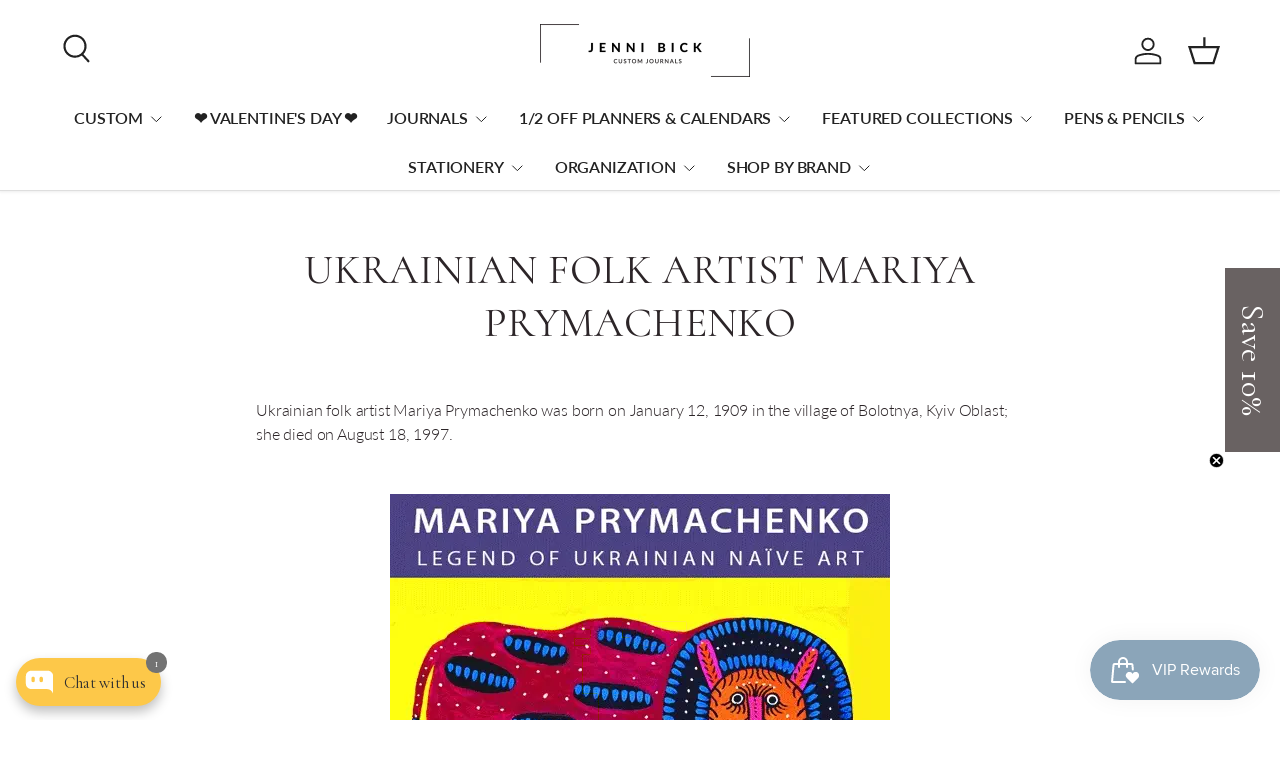

--- FILE ---
content_type: text/css
request_url: https://www.jennibick.com/cdn/shop/t/38/assets/product-type-search.css?v=153328044068475290231759419710
body_size: -330
content:
.search--product-types{--product-types-width: 100px;--product-types-padding: 14px}.search--product-types .search__input{padding-left:calc(var(--product-types-width) + var(--product-types-padding))}.search--product-types .search__submit{right:var(--end-gutter, 0);left:auto;padding-inline-end:18px}.search__product-types{width:var(--product-types-width)}.search__product-types .custom-select{height:100%}.search__product-types .custom-select__btn{height:100%;padding-top:0;padding-right:var(--product-types-padding);padding-bottom:0;border:0;border-right:1px solid rgba(var(--text-color)/.05);border-radius:var(--input-border-radius, 0) 0 0 var(--input-border-radius, 0);background-color:rgba(var(--text-color)/.05);color:currentColor;font-size:1em;font-weight:400;line-height:1em}body:not(.tab-used) .search__product-types .custom-select__btn:focus{box-shadow:none}.search__product-types .custom-select__btn>span{overflow:hidden;line-height:1.5;text-overflow:ellipsis;white-space:nowrap}.search__product-types .custom-select__btn>.icon{width:20px;padding-inline-start:0}@media (max-width: 599.98px){.search--product-types .search__submit{padding-inline-end:20px}}@media (min-width: 600px){.header__grid--centered-logo .search--product-types{--product-types-width: 130px}}@media (min-width: 769px){.search--product-types{--product-types-width: 130px;--product-types-padding: 17px}.header__grid--centered-logo .search--product-types{--product-types-width: 100px}}@media (min-width: 1024px){.search--product-types{--product-types-width: 170px;--product-types-padding: 20px}.header__grid--centered-logo .search--product-types{--product-types-width: 130px}}@media (min-width: 1280px){.search--product-types{--product-types-width: 210px}.header__grid--centered-logo .search--product-types{--product-types-width: 140px}}
/*# sourceMappingURL=/cdn/shop/t/38/assets/product-type-search.css.map?v=153328044068475290231759419710 */


--- FILE ---
content_type: text/plain; charset=utf-8
request_url: https://firestore.googleapis.com/google.firestore.v1.Firestore/Listen/channel?VER=8&database=projects%2Favada-helpdesk-faq%2Fdatabases%2F(default)&RID=72108&CVER=22&X-HTTP-Session-Id=gsessionid&zx=1fha1wi15nnm&t=1
body_size: -133
content:
51
[[0,["c","bkk9P5v7VinGA46PBmWnBw","",8,12,30000]]]


--- FILE ---
content_type: text/plain; charset=utf-8
request_url: https://firestore.googleapis.com/google.firestore.v1.Firestore/Listen/channel?gsessionid=f8C3BVHs3qKY2_hxgifIb-gASbXJSOkRkFHFD81oMkU&VER=8&database=projects%2Favada-helpdesk-faq%2Fdatabases%2F(default)&RID=rpc&SID=bkk9P5v7VinGA46PBmWnBw&AID=0&CI=1&TYPE=xmlhttp&zx=b4l2fvr3no67&t=1
body_size: 171
content:
1475
[[1,[{
  "targetChange": {
    "targetChangeType": "ADD",
    "targetIds": [
      2
    ]
  }
}
]],[2,[{
  "documentChange": {
    "document": {
      "name": "projects/avada-helpdesk-faq/databases/(default)/documents/realtimeStaffStatus/uYSXIRWflScMALwQYwb2",
      "fields": {
        "shopId": {
          "stringValue": "uYSXIRWflScMALwQYwb2"
        },
        "isOnline": {
          "mapValue": {
            "fields": {
              "IEWiWyNjXUHr9Fr5NXn8": {
                "mapValue": {
                  "fields": {
                    "enableAwayMode": {
                      "booleanValue": false
                    },
                    "status": {
                      "booleanValue": false
                    },
                    "isResetSession": {
                      "booleanValue": true
                    }
                  }
                }
              }
            }
          }
        },
        "lastActive": {
          "integerValue": "1768835743737"
        }
      },
      "createTime": "2025-04-02T13:15:18.137889Z",
      "updateTime": "2026-01-19T15:15:43.853543Z"
    },
    "targetIds": [
      2
    ]
  }
}
]],[3,[{
  "targetChange": {
    "targetChangeType": "CURRENT",
    "targetIds": [
      2
    ],
    "resumeToken": "CgkIxZOK5Z6ckgM=",
    "readTime": "2026-01-21T08:43:55.180485Z"
  }
}
]],[4,[{
  "targetChange": {
    "resumeToken": "CgkIxZOK5Z6ckgM=",
    "readTime": "2026-01-21T08:43:55.180485Z"
  }
}
]]]